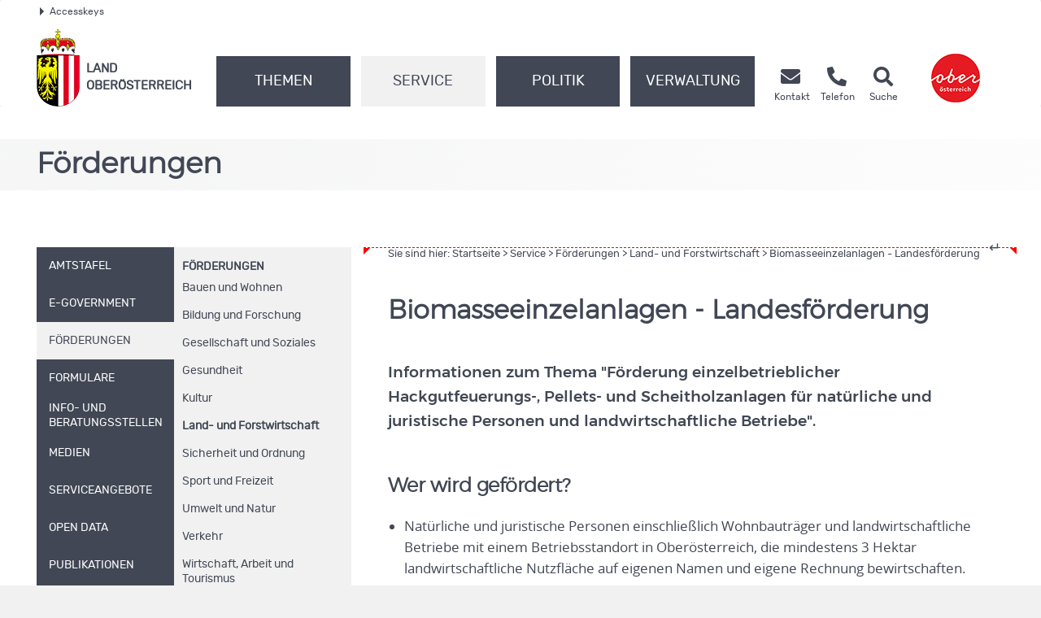

--- FILE ---
content_type: text/html;charset=UTF-8
request_url: https://www.land-oberoesterreich.gv.at/97453.htm
body_size: 20135
content:
<!DOCTYPE HTML>


<html lang="de" class="si-97453">
<head>
 









<meta http-equiv="Content-Type" content="text/html; charset=UTF-8">
<!-- PageParserMarkierungStart TITLE -->
<title>Land Ober&ouml;sterreich - Biomasseeinzelanlagen - Landesf&ouml;rderung</title>
<!-- PageParserMarkierungEnde TITLE -->
<!-- PageParserMarkierungStart HEADER -->
<meta name="description" content="Informationen zum Thema &quot;Förderung einzelbetrieblicher Hackgutfeuerungs-, Pellets- und Scheitholzanlagen für natürliche und juristische Personen und landwirtschaftliche Betriebe&quot;.">
<meta name="keywords" content="">
<meta name="ooeNavLevel" content="12345">
<meta name="pageID" content="55DA971D8FE8409785007428C83B5E26"> 

<meta name="viewport" content="width=device-width, initial-scale=1.0, user-scalable=yes">
<meta name="verify-v1" content="RovEOJs7YADgykbVBDQrDIz56sS2kOw7HwzmUkYrqzk=">
<meta name="msvalidate.01" content="8E5ACCAF436810AE5202B68F196C21D4">
<link rel="canonical" href="https://www.land-oberoesterreich.gv.at/97453.htm">
<link href="/files/ooe2015/cdneu/css/ooeGui2015.css" rel="stylesheet" type="text/css" media="screen, print">
<link href="/files/ooe2015/cdneu/css/flexslider.css" rel="stylesheet" type="text/css" media="screen, print">
<link href="/files/ooe2015/cdneu/css/bootstrap-3.4.1.min.css" rel="stylesheet" type="text/css" media="screen, print">
<link href="/files/ooe2015/cdneu/fonts/fontawesome-free-5.15.1-web/css/all.css" rel="stylesheet">
<link href="/files/ooe2015/cdneu/css/jquery.fancybox.css" rel="stylesheet" type="text/css" media="screen">
<link href="/files/ooe2015/cdneu/css/ooe.css" rel="stylesheet" type="text/css" media="screen, print">
<link href="/files/ooe2015/cdneu/css/ooe-socialmedia.css" rel="stylesheet" type="text/css" media="screen, print">
<link href="/files/ooe2015/cdneu/css/ooe-druck.css" rel="stylesheet" type="text/css" media="print">
<!--<link href="/files/ooe2015/js/jquery-ui-1.11.3/jquery-ui.css" rel="stylesheet" type="text/css" media="screen, print">-->
<link href="/files/ooe2015/cdneu/js/bootstrap-datepicker-1.4.0/css/bootstrap-datepicker3.css" rel="stylesheet" type="text/css" media="screen, print">

<script src="/files/ooe2015/cdneu/js/jquery-3.7.1.min.js"></script>
<!--script type="text/javascript" src="/files/ooe2015/cdneu/js/jquery-migrate-1.2.1.min.js"></script-->
<script src="/files/ooe2015/cdneu/js/bootstrap-3.4.1.min.js"></script>
<script src="/files/ooe2015/cdneu/js/jquery.flexslider.js"></script>
<script src="/files/ooe2015/cdneu/js/jquery.fancybox.js"></script>
<script src="/files/ooe2015/cdneu/js/jquery.mousewheel-3.0.6.pack.js"></script>
<script src="/files/ooe2015/cdneu/js/jquery-listnav.js"></script>
<script src="/files/ooe2015/cdneu/js/ergaenzung.js"></script>
<script src="/files/ooe2015/cdneu/js/form_validator.js"></script>
<!--<script type="text/javascript" src="/files/ooe2015/js/jquery-ui.min.js"></script>-->
<script src="/files/ooe2015/cdneu/js/bootstrap-datepicker-1.4.0/js/bootstrap-datepicker.min.js"></script>
<script src="/files/ooe2015/cdneu/js/bootstrap-datepicker-1.4.0/locales/bootstrap-datepicker.de.min.js"></script>
<script src="/files/ooe2015/cdneu/js/trunk8.js"></script>
<!--[if lt IE 9]>
    <script type="text/javascript" src="/files/ooe2015/cdneu/js/respond.js"></script>
    <script type="text/javascript" src="/files/ooe2015/cdneu/js/html5.js"></script>
<![endif]-->
<script>
$(function() {
    var navLevel=$('meta[name=ooeNavLevel]');
    if (navLevel.length==0) {
        
        return;
    }
    
    var liE3Elements=$('#ooe-unternavigation ul li.ebene3');
    $.each( liE3Elements, function( key, liE3Element) {
        
        var subUL=$(liE3Element).children('ul.ooe-unternavigation_ebene4');
        if (subUL.length==0) {
            
            if ($(liE3Element).hasClass('breit44')) {
                
                $(liE3Element).removeClass('breit44').addClass('breit44oc');
            }
        } else {
        $.each(subUL, function(key, liE4Element) {
            if ($(liE4Element).children('li').length==1) {
                $('li.themaanzeigen').remove();
                $('ul.ooe-unternavigation_ebene4').remove(); 
            }
        });
        }
    });

    if ($('meta[name=ooeNavLevel]').attr("content")=="12") {
        ww = $(window).width();
        if (ww >= 992) {
            $('.ebene3').removeClass('breit44oc');
            if ($('.ebene3').has('ul')) {
                $('.link').removeClass('schmal'); 
                $('.ebene3').removeClass('breit44');
            }
        }
    }

    if ($('.breit44oc').hasClass('active')) {
        $('.ebene3').addClass('hundertprozent') ;
        $('.link').removeClass('schmal') ;
        $('.ooe-hg-ebene2').removeClass('hidden-md hidden-lg');
    }
});

$(function() {
    $('.t8-toggle').trunk8({
        fill: '...', 
        lines: 4, 
        tooltip: false
    });
    $('.t8-toggle-3').trunk8({
        fill: '...',
        lines: 3,
        tooltip: false
    });

    $(window).resize(function (event) {
        $('.t8-resize').trunk8();
    });

    if (location.hash) {
        if (location.hash.indexOf("/") == -1) {
            $('#panel' + location.hash.substring(1) + '.collapse').collapse('show');
        }
        else {
            console.log("In location.hash kommt ein Slash vor. Es könnte sich zb um die Route einer JavaScript-SPA handeln.");
        }
    }
});
</script>

<script>
<!--
/* Adressfenster für Doris */
function winopen(url,size) {
  mapw = window.open(url,"adressuche", "left=0,top=0,toolbar=yes,location=0,directories=no,status=no,menubar=no,scrollbar=no,resizable=1,width=852,height=600");
  mapw.focus();
}
/* allgemeine Funktion zum Öffnen eines Fensters; zB WAP */
function openWin (url, name, options) {
  newwin = window.open (url, name, options);
}
function MM_findObj(n, d) { //v4.01
  var p,i,x;  if(!d) d=document; if((p=n.indexOf("?"))>0&&parent.frames.length) {
    d=parent.frames[n.substring(p+1)].document; n=n.substring(0,p);}
  if(!(x=d[n])&&d.all) x=d.all[n]; for (i=0;!x&&i<d.forms.length;i++) x=d.forms[i][n];
  for(i=0;!x&&d.layers&&i<d.layers.length;i++) x=MM_findObj(n,d.layers[i].document);
  if(!x && d.getElementById) x=d.getElementById(n); return x;
}
//Adobe Imagetauschfunktion
function changeImages() {
  for (var i=0; i<changeImages.arguments.length; i+=2) {
   document[changeImages.arguments[i]].src = changeImages.arguments[i+1];
  }
}

function MM_validateForm() { //v4.0
  var i,p,q,nm,test,num,min,max,errors='',args=MM_validateForm.arguments;
  for (i=0; i<(args.length-2); i+=3) { test=args[i+2]; val=MM_findObj(args[i]);
    if (val) { nm=val.name; if ((val=val.value)!="") {
      if (test.indexOf('isEmail')!=-1) { p=val.indexOf('@');
        if (p<1 || p==(val.length-1)) errors+='- '+nm+' must contain an e-mail address.\n';
      } else if (test!='R') { num = parseFloat(val);
        if (isNaN(val)) errors+='- '+nm+' must contain a number.\n';
        if (test.indexOf('inRange') != -1) { p=test.indexOf(':');
          min=test.substring(8,p); max=test.substring(p+1);
          if (num<min || max<num) errors+='- '+nm+' must contain a number between '+min+' and '+max+'.\n';
    } } } else if (test.charAt(0) == 'R') errors += '- '+nm+' bitte ausfüllen.\n'; }
  } if (errors) alert('Folgende Formularfelder müssen ausgefüllt werden:\n'+errors);
  document.MM_returnValue = (errors == '');
}
//-->
</script>
 

<!-- SDG Beginn -->

<!-- SDG Ende -->


<meta name="geo.region" content="AT-4">
<meta name="geo.placename" content="Linz">
<meta name="geo.position" content="48.303952;14.284838">
<meta name="ICBM" content="48.303952, 14.284838">
<meta property="og:latitude" content="48.303952">
<meta property="og:longitude" content="14.284838">
<meta property="og:street_address" content="Landhausplatz 1">
<meta property="og:locality" content="Linz">
<meta property="og:region" content="Oberoesterreich">
<meta property="og:postal_code" content="4021">
<meta property="og:phone_number" content="+43 732 77 20">
<meta property="og:image" content="https://www.land-oberoesterreich.gv.at/files/ooe2015/cdneu/schema/schema_land_ooe_logo.jpg">
<meta property="og:image:type" content="image/jpeg">
<meta property="og:image:width" content="1200">
<meta property="og:image:height" content="630">
<meta property="og:title" content="Land Oberösterreich - Biomasseeinzelanlagen - Landesf&ouml;rderung">
<meta property="og:site_name" content="Land Oberösterreich">
<meta property="og:type" content="website">
<meta property="og:url" content="https://www.land-oberoesterreich.gv.at">
<meta property="og:description" content="Informationen zum Thema &quot;Förderung einzelbetrieblicher Hackgutfeuerungs-, Pellets- und Scheitholzanlagen für natürliche und juristische Personen und landwirtschaftliche Betriebe&quot;.">
<meta name="og:site_name" content="Land Oberösterreich">
<meta name="og:title" content="Land Oberösterreich - Biomasseeinzelanlagen - Landesf&ouml;rderung">
<meta name="og:type" content="website">
<meta name="og:url" content="https://www.land-oberoesterreich.gv.at">
<meta name="og:description" content="Informationen zum Thema &quot;Förderung einzelbetrieblicher Hackgutfeuerungs-, Pellets- und Scheitholzanlagen für natürliche und juristische Personen und landwirtschaftliche Betriebe&quot;.">
<meta name="og:image" content="https://www.land-oberoesterreich.gv.at/files/ooe2015/cdneu/schema/schema_land_ooe_logo.jpg">
<meta name="og:image:type" content="image/jpg">
<meta name="og:image:width" content="1200">
<meta name="og:image:height" content="630">

<script type="application/ld+json">{ 
    "@context": "http://schema.org/",
    "@type": "Organization",
      "url": "https://www.land-oberoesterreich.gv.at",
    "logo": "https://www.land-oberoesterreich.gv.at/files/ooe2015/cdneu/schema/schema_land_ooe_logo.jpg"
    }   
</script>
<script type="application/ld+json">{ 
    "@context": "http://schema.org/",
     "@type": "Place",
      "address": {
 "@type": "PostalAddress",
"addressLocality": "Linz",
"postalCode": "4021",
"streetAddress": "landhausplatz 1"
}   
}
</script>
<link rel="apple-touch-icon" sizes="57x57" href="/files/ooe2015/cdneu/favicon/apple-icon-57x57.png">
<link rel="apple-touch-icon" sizes="60x60" href="/files/ooe2015/cdneu/favicon/apple-icon-60x60.png">
<link rel="apple-touch-icon" sizes="72x72" href="/files/ooe2015/cdneu/favicon/apple-icon-72x72.png">
<link rel="apple-touch-icon" sizes="76x76" href="/files/ooe2015/cdneu/favicon/apple-icon-76x76.png">
<link rel="apple-touch-icon" sizes="114x114" href="/files/ooe2015/cdneu/favicon/apple-icon-114x114.png">
<link rel="apple-touch-icon" sizes="120x120" href="/files/ooe2015/cdneu/favicon/apple-icon-120x120.png">
<link rel="apple-touch-icon" sizes="144x144" href="/files/ooe2015/cdneu/favicon/apple-icon-144x144.png">
<link rel="apple-touch-icon" sizes="152x152" href="/files/ooe2015/cdneu/favicon/apple-icon-152x152.png">
<link rel="apple-touch-icon" sizes="180x180" href="/files/ooe2015/cdneu/favicon/apple-icon-180x180.png">
<link rel="icon" type="image/png" sizes="192x192"  href="/files/ooe2015/cdneu/favicon/android-icon-192x192.png">
<link rel="icon" type="image/png" sizes="32x32" href="/files/ooe2015/cdneu/favicon/favicon-32x32.png">
<link rel="icon" type="image/png" sizes="96x96" href="/files/ooe2015/cdneu/favicon/favicon-96x96.png">
<link rel="icon" type="image/png" sizes="16x16" href="/files/ooe2015/cdneu/favicon/favicon-16x16.png">
<link rel="manifest" href="/files/ooe2015/cdneu/favicon/manifest.json">
<meta name="msapplication-TileColor" content="#ffffff">
<meta name="msapplication-TileImage" content="/files/ooe2015/cdneu/favicon/ms-icon-144x144.png">
<meta name="theme-color" content="#ffffff">





<!--
<content_zusammenfassung>Informationen zum Thema "Förderung einzelbetrieblicher Hackgutfeuerungs-, Pellets- und Scheitholzanlagen für natürliche und juristische Personen und landwirtschaftliche Betriebe".</content_zusammenfassung>
-->
<!-- PageParserMarkierungEnde HEADER -->






</head>

<body id="land" >

<!-- PageParserMarkierungStart BODY -->
<div id="header_druck" class="d-none d-print-flex justify-content-between align-items-center">
  <p><strong>Amt der <abbr title="oberösterreichisch">Oö.</abbr> Landesregierung</strong><br>4021 Linz • Landhausplatz 1<br>
    Telefon (+43 732) 77 20-0<br>
    <span lang="en">E-Mail</span> <a href="mailto:post@ooe.gv.at">post@ooe.gv.at</a><br>www.land-oberoesterreich.gv.at</p>
    <img src="/files/ooe2015/cdneu/strukturbilder/ooe_wappen_kl.png" alt="Landeswappen Oberöstereich">
</div>
<p id="top_link"><a href="#top" title="zum Seitenanfang springen"><span></span>Nach oben</a></p>
<div id="header" class="navbar navbar-default weiss-hg" role="navigation" aria-label="Hauptnavigation">
  <div class="container-fluid ooe-container position-relative">
    <!--AccessKeys-->
    <div class="row ooe-nowrap">
      <div class="panel-group ooe-panel-accesskeys col-sm-12 hidden-xs" id="accordion">
        <div class="panel panel-default ooe-panel-accesskeys">
          <a data-toggle="collapse" data-parent="#accordion" href="#collapseOne"><span class="ooe-dreieck-klein"></span>Accesskeys</a>
        </div>
      </div>
    </div>
    <div id="collapseOne" class="panel-collapse-accesskeys collapse">
      <div class="panel-body ooe-panel-accesskeys">
        <ul class="accesskey" aria-label="Liste Accesskeys">
          <li><a href="#hauptrubriken" title="Direkt zu den Hauptrubriken springen" accesskey="1">Zu den Hauptrubriken springen - Taste 1</a><span class="ooe-hidden">.</span></li>
          <li><a href="#service" title="Direkt zu den Service-Links springen" accesskey="2">Zu den Service-Links (Kontakt, Telefon und Suche) springen - Taste 2</a><span class="ooe-hidden">.</span></li>
          <li><a href="#ooe-unternavigation" title="Direkt zur Unternavigation springen" accesskey="3">Zur Unternavigation (links neben Inhaltsbereich) springen - Taste 3</a><span class="ooe-hidden">.</span></li>
          <li><a href="#inhaltsbereich" title="Direkt zum Inhalt der Seite springen" accesskey="4">Zum Inhalt springen - Taste 4</a><span class="ooe-hidden">.</span></li>      
          <li><a href="#fusszeile" title="Direkt in die Fusszeile springen" accesskey="5">Zur Fußzeile springen - Taste 5</a><span class="ooe-hidden">.</span></li>
        </ul>
      </div>
    </div><!--AccessKeys Ende-->
    <div class=" d-flex w-100 justify-content-between">
      <div class="d-lg-flex flex-fill text-left align-items-end">  
        <div class="ooe-logo d-flex align-items-end justify-content-between mb-3 mb-lg-0">
          <a href="/default.htm" class="d-flex align-items-center text-left">
            <img src="/files/ooe2015/cdneu/strukturbilder/ooe_wappen_kl.png" class="hidden-md hidden-lg mr-2 mt-3" alt="Landeswappen Oberöstereich">
            <img src="/files/ooe2015/cdneu/strukturbilder/ooe_wappen.png" class="hidden-sm hidden-xs mr-2" alt="Landeswappen Oberöstereich">
            <span class="schriftzug text-grossbuchstaben mt-4">Land <br>Oberösterreich</span>
          </a>
          <div class="navbar-header ooe-navbar-header d-flex align-items-end">
            <button type="button" class="navbar-toggle  ooe-navbar-toggle collapsed float-none mr-3" data-toggle="collapse" data-target=".navbar-collapse"> 
            <span class="fas fa-bars  fs-large fs-xl-xlarge"></span> 
            </button>
            <button type="button" class="navbar-toggle ooe-navbar-toggle Suche collapsed float-none mr-3" data-toggle="collapse" data-target=".navbar-collapse-suche">
            <span class="fas fa-search  fs-large fs-xl-xlarge"></span>
            </button>
            <div class="visible-sm-inline-block visible-xs-inline-block">
              <a href="https://www.upperaustria.at/de" target="_blank" title="Link öffnet neues Fenster">
                <img src="/files/ooe2015/cdneu/strukturbilder/standortLogo_Ooe_kl.png"  class="winzig" alt="Standortlogo Oberösterreich">
              </a> 
            </div>
          </div>
        </div>
        <div class="clear_r visible-sm visible-xs"></div>
        <div class="d-lg-flex flex-fill ooe-nopadding ooe-navbar-rubrik">
          <div class="navbar-collapse-suche collapse hidden-lg hidden-md">
            <form class="form-horizontal  ooe-suche" action="
 
 
 
 
 /suche.htm?Reset=true
 
 
 " method="GET" name="frmSearch">
              <fieldset class="cont_search_daten suchformular my-3"><legend class="sr-only">Schnellsuche</legend>
                <div class="form-group">
                  <div class="col-xs-9">
                    <input type="hidden" name="Suche" value="Suchen">
                    <input type="hidden" name="suchart" value="Amt">
                    <label for="erweitertesucheSearchQueryHeader" class="sr-only">Schnellsuche</label>
                    <input class="form-control ooe-form-control" type="search" name="suche.query" placeholder="Suchbegriff" id="erweitertesucheSearchQueryHeader">
                  </div>
                  <div class="col-xs-3">
                    <button id="Schnellsuche" name="Schnellsuche" type="submit" class="btn btn-default" title="Schnellsuche starten">Finden</button>
                  </div>
                </div>
              </fieldset>
            </form> 
          </div>
          <div class="navbar-collapse collapse ooe-nopadding w-100"><a id="hauptrubriken" class="sr-only-focusable"></a>
            <form class="form-horizontal ooe-suche ooe-suche-xxs d-none" action="
 
 
 
 
 /suche.htm?Reset=true
 
 
 " method="GET" name="frmSearch">
              <fieldset class="cont_search_daten suchformular my-3"><legend class="sr-only">Schnellsuche</legend>
                <div class="form-group">
                  <div class="col-xs-12 mb-3">
                    <input type="hidden" name="Suche" value="Suchen">
                    <input type="hidden" name="suchart" value="Amt">
                    <label for="erweitertesucheSearchQueryHeaderxxs" class="sr-only">Schnellsuche</label>
                    <input class="form-control ooe-form-control" type="search" name="suche.query" placeholder="Suchbegriff" id="erweitertesucheSearchQueryHeaderxxs">
                  </div>
                  <div class="col-xs-12">
                    <button id="Schnellsuchexxs" name="Schnellsuche" type="submit" class="btn btn-default w-100" title="Schnellsuche starten">Suchen</button>
                  </div>
                </div>
              </fieldset>
            </form>
            <ul class="nav navbar-nav ooe-hauptnav-header d-lg-flex">
              
<li><a href="/themen.htm" class="flex-fill">Themen</a><span class="ooe-hidden">.</span>
<button class="btn btn-primary visible-xs visible-sm ooe-dropdown" title="Unternavigationspunkte anzeigen" data-toggle="dropdown">
<span class="glyphicon glyphicon-plus"></span>
<span class="glyphicon glyphicon-minus"></span>
</button>

    <div class="dropdown-menu ooe-dropdown-menu">
        <div class="row">
            <div class="container-fluid ooe-container ">
                <div class="ooe-mouseover">
                    <p class="hidden-xs hidden-sm">Die Themen des Landes Ober&ouml;sterreich</p>
                    <ul>
                        <li><a href="/bauenundwohnen.htm" class="btn ooe-btn">Bauen und Wohnen</a><span class="ooe-hidden">.</span></li><!-- /bauenundwohnen.htm -->
 
 <li><a href="/133.htm" class="btn ooe-btn">Bildung und Forschung</a><span class="ooe-hidden">.</span></li><!-- /133.htm -->
 
 <li><a href="/203110.htm" class="btn ooe-btn">Europa und Internationales</a><span class="ooe-hidden">.</span></li><!-- /203110.htm -->
 
 <li><a href="/141017.htm" class="btn ooe-btn">Geschichte und Geografie</a><span class="ooe-hidden">.</span></li><!-- /141017.htm -->
 
 <li><a href="/139.htm" class="btn ooe-btn">Gesellschaft und Soziales</a><span class="ooe-hidden">.</span></li><!-- /139.htm -->
 
 <li><a href="/141.htm" class="btn ooe-btn">Gesundheit</a><span class="ooe-hidden">.</span></li><!-- /141.htm -->
 
 <li><a href="/kultur.htm" class="btn ooe-btn">Kultur</a><span class="ooe-hidden">.</span></li><!-- /kultur.htm -->
 
 <li><a href="/147.htm" class="btn ooe-btn">Land- und Forstwirtschaft</a><span class="ooe-hidden">.</span></li><!-- /147.htm -->
 
 <li><a href="/89557.htm" class="btn ooe-btn">Sicherheit und Ordnung</a><span class="ooe-hidden">.</span></li><!-- /89557.htm -->
 
 <li><a href="/151.htm" class="btn ooe-btn">Sport und Freizeit</a><span class="ooe-hidden">.</span></li><!-- /151.htm -->
 
 <li><a href="/statistik.htm" class="btn ooe-btn">Statistik</a><span class="ooe-hidden">.</span></li><!-- /statistik.htm -->
 
 <li><a href="/153.htm" class="btn ooe-btn">Umwelt und Natur</a><span class="ooe-hidden">.</span></li><!-- /153.htm -->
 
 <li><a href="/528685.htm" class="btn ooe-btn">Verkehr</a><span class="ooe-hidden">.</span></li><!-- /528685.htm -->
 
 <li><a href="/157.htm" class="btn ooe-btn">Wirtschaft, Arbeit und Tourismus</a><span class="ooe-hidden">.</span></li><!-- /157.htm -->
 
 
                    </ul>
                    <div class="clear"></div>
                </div>
            </div>
        </div>
    </div>

</li>

 
<li class="active"><a href="/buergerservice.htm" class="flex-fill">Service</a><span class="ooe-hidden">.</span>
<button class="btn btn-primary visible-xs visible-sm ooe-dropdown" title="Unternavigationspunkte anzeigen" data-toggle="dropdown">
<span class="glyphicon glyphicon-plus"></span><span class="glyphicon glyphicon-minus"></span>
</button>

    <div class="dropdown-menu ooe-dropdown-menu">
        <div class="row">
            <div class="container-fluid ooe-container ">
                <div class="ooe-mouseover">
                    <p class="hidden-xs hidden-sm"><span lang="en">Online</span>-Service rund um die Uhr</p>
                    <ul>
                        <li><a href="/amtstafel.htm" class="btn ooe-btn">Amtstafel</a><span class="ooe-hidden">.</span></li><!-- /amtstafel.htm -->
 
 <li><a href="/egov.htm" class="btn ooe-btn"><span lang="en">E-Government</span></a><span class="ooe-hidden">.</span></li><!-- /egov.htm -->
 
 <li><a href="/foerderungen.htm" class="btn ooe-btn active">Förderungen</a><span class="ooe-hidden">.</span></li><!-- /foerderungen.htm -->
 <li><a href="/formulare.htm" class="btn ooe-btn">Formulare</a><span class="ooe-hidden">.</span></li><!-- /formulare.htm -->
 
 <li><a href="/12427.htm" class="btn ooe-btn">Info- und Beratungsstellen</a><span class="ooe-hidden">.</span></li><!-- /12427.htm -->
 
 <li><a href="/12090.htm" class="btn ooe-btn">Medien</a><span class="ooe-hidden">.</span></li><!-- /12090.htm -->
 
 <li><a href="/141018.htm" class="btn ooe-btn">Serviceangebote</a><span class="ooe-hidden">.</span></li><!-- /141018.htm -->
 
 <li><a href="/opendata.htm" class="btn ooe-btn">Open Data</a><span class="ooe-hidden">.</span></li><!-- /opendata.htm -->
 
 <li><a href="https://www2.land-oberoesterreich.gv.at/internetpub/InternetPubPublikationenKategorien.jsp?SessionID=SID-24BA32EB-BA2FC27E&amp;xmlid=Seiten%2F97453.htm&amp;dest=ooe" class="btn ooe-btn">Publikationen</a><span class="ooe-hidden">.</span></li><!-- /was_internetpub.htm -->
 
 <li><a href="/veranstaltungen.htm" class="btn ooe-btn">Veranstaltungen</a><span class="ooe-hidden">.</span></li><!-- /veranstaltungen.htm -->
 
 
                    </ul>
                    <div class="clear"></div>
                </div>
            </div>
        </div>
    </div>

</li>

 
<li><a href="/45462.htm" class="flex-fill">Politik</a><span class="ooe-hidden">.</span>
<button class="btn btn-primary visible-xs visible-sm ooe-dropdown" title="Unternavigationspunkte anzeigen" data-toggle="dropdown">
<span class="glyphicon glyphicon-plus"></span>
<span class="glyphicon glyphicon-minus"></span>
</button>

    <div class="dropdown-menu ooe-dropdown-menu">
        <div class="row">
            <div class="container-fluid ooe-container ">
                <div class="ooe-mouseover">
                    <p class="hidden-xs hidden-sm">Ober&ouml;sterreich und seine Politik</p>
                    <ul>
                        <li><a href="/landtag.htm" class="btn ooe-btn">Landtag</a><span class="ooe-hidden">.</span></li><!-- /landtag.htm -->
 
 <li><a href="/12160.htm" class="btn ooe-btn">Landesregierung</a><span class="ooe-hidden">.</span></li><!-- /12160.htm -->
 
 <li><a href="/12161.htm" class="btn ooe-btn">Recht</a><span class="ooe-hidden">.</span></li><!-- /12161.htm -->
 
 <li><a href="/wahlen.htm" class="btn ooe-btn">Wahlen</a><span class="ooe-hidden">.</span></li><!-- /wahlen.htm -->
 
 <li><a href="/12162.htm" class="btn ooe-btn">Budget</a><span class="ooe-hidden">.</span></li><!-- /12162.htm -->
 
 
                    </ul>
                    <div class="clear"></div>
                </div>
            </div>
        </div>
    </div>

</li>

 
<li><a href="/12118.htm" class="flex-fill">Verwaltung</a><span class="ooe-hidden">.</span>
<button class="btn btn-primary visible-xs visible-sm ooe-dropdown" title="Unternavigationspunkte anzeigen" data-toggle="dropdown">
<span class="glyphicon glyphicon-plus"></span>
<span class="glyphicon glyphicon-minus"></span>
</button>

    <div class="dropdown-menu ooe-dropdown-menu">
        <div class="row">
            <div class="container-fluid ooe-container ">
                <div class="ooe-mouseover">
                    <p class="hidden-xs hidden-sm"><abbr title="oberösterreichisch">O&ouml;.</abbr> Landesverwaltung im Dienste der B&uuml;rgerinnen und B&uuml;rger</p>
                    <ul>
                        <li><a href="/12735.htm" class="btn ooe-btn">Amt der <abbr title="oberösterreichisch">Oö.</abbr> Landesregierung</a><span class="ooe-hidden">.</span></li><!-- /12735.htm -->
 
 <li><a href="/12737.htm" class="btn ooe-btn">Bezirkshauptmannschaften</a><span class="ooe-hidden">.</span></li><!-- /12737.htm -->
 
 <li><a href="/38526.htm" class="btn ooe-btn">Gemeinden</a><span class="ooe-hidden">.</span></li><!-- /38526.htm -->
 
 <li><a href="/141020.htm" class="btn ooe-btn">Sonstige Einrichtungen</a><span class="ooe-hidden">.</span></li><!-- /141020.htm -->
 
 <li><a href="/141021.htm" class="btn ooe-btn">Landesdienst</a><span class="ooe-hidden">.</span></li><!-- /141021.htm -->
 
 
                    </ul>
                    <div class="clear"></div>
                </div>
            </div>
        </div>
    </div>

</li>

 
<li class="visible-xs visible-sm"><a href="/12086.htm">Kontakt</a><span class="ooe-hidden">.</span>
<button class="btn btn-primary visible-xs visible-sm ooe-dropdown" title="Unternavigationspunkte anzeigen" data-toggle="dropdown">
<span class="glyphicon glyphicon-plus"></span>
<span class="glyphicon glyphicon-minus"></span>
</button>
    <div class="dropdown-menu ooe-dropdown-menu">
        <div class="row">
            <div class="container-fluid ooe-container">
                <div class="ooe-mouseover">
                    <ul>
                        <li><a href="/520918.htm" class="btn ooe-btn">Kontaktmöglichkeiten</a><span class="ooe-hidden">.</span></li><!-- /520918.htm -->
 
 <li><a href="/190686.htm" class="btn ooe-btn"><span lang="en">E-Mail</span>-Verschlüsselung</a><span class="ooe-hidden">.</span></li><!-- /190686.htm -->
 
 <li><a href="/amtssignatur.htm" class="btn ooe-btn">Amtssignatur </a><span class="ooe-hidden">.</span></li><!-- /amtssignatur.htm -->
 
 <li><a href="/externemeldestelle.htm" class="btn ooe-btn">Meldung nach <abbr title="oberösterreichisch">Oö.</abbr> HSchG</a><span class="ooe-hidden">.</span></li><!-- /externemeldestelle.htm -->
 
 <li><a href="/termin.htm" class="btn ooe-btn"><span lang="en">Online</span>-Terminvereinbarung</a><span class="ooe-hidden">.</span></li><!-- /termin.htm -->
 
 <li><a href="https://www2.land-oberoesterreich.gv.at/internettel/Start.jsp?SessionID=SID-24BA32EB-BA2FC27E" class="btn ooe-btn">Telefonbuch</a><span class="ooe-hidden">.</span></li><!-- /was_internettel.htm -->
 
 <li><a href="/240736.htm" class="btn ooe-btn">Barrierefreiheit</a><span class="ooe-hidden">.</span></li><!-- /240736.htm -->
 
 <li><a href="/nutzungsbedingungen.htm" class="btn ooe-btn">Nutzungsbedingungen</a><span class="ooe-hidden">.</span></li><!-- /nutzungsbedingungen.htm -->
 
 <li><a href="/13001.htm" class="btn ooe-btn">Impressum</a><span class="ooe-hidden">.</span></li><!-- /13001.htm -->
 
 <li><a href="/datenschutz.htm" class="btn ooe-btn">Datenschutz</a><span class="ooe-hidden">.</span></li><!-- /datenschutz.htm -->
 
 
                    </ul>
                    <div class="clear"></div>
                </div>
            </div>
        </div>
    </div>
</li>         
    
 
 
 
 
            </ul>
          </div>
        </div>
        <div class="service d-none d-lg-flex ooe-nopadding"><a id="service"></a>  
          <ul class="nav navbar-nav ooe-metanav-header d-flex w-100">
            <li class="Kontakt"><a href="/12086.htm"><span class="fas fa-envelope fs-large fs-xl-xlarge"></span>
        <span class="hidden-md hidden-sm">
            <br>Kontakt</span></a><span class="ooe-hidden">.</span></li><!-- /12086.htm --><li class="Telefonbuch"><a href="https://www2.land-oberoesterreich.gv.at/internettel/Start.jsp?SessionID=SID-24BA32EB-BA2FC27E"><span class="fas fa-phone-alt fs-large fs-xl-xlarge"></span>
        <span class="hidden-md hidden-sm">
            <br>Telefon</span></a><span class="ooe-hidden">.</span></li><!-- /was_internettel.htm --><li class="Suche"><a href="/suche.htm?Reset=true"><span class="fas fa-search fs-large fs-xl-xlarge"></span>
        <span class="hidden-md hidden-sm">
            <br>Suche</span></a><span class="ooe-hidden">.</span></li><!-- /suche.htm -->
          </ul>
        </div>
      </div>
      <div class="d-none d-lg-flex">
        <a href="https://www.upperaustria.at/de" target="_blank" title="Link öffnet neues Fenster">
        <img src="/files/ooe2015/cdneu/strukturbilder/standortLogo_Ooe.png" alt="Standortlogo Oberösterreich">
        </a> 
      </div>
    </div>
  </div>
</div><!-- id=header ENDE -->
<!--Inhaltsbereich-->
<div id="content" class="folgeseite">
  <div class="container-fluid p-0 hidden-print" id="ausnahmezustand">
    <div class="col-12 ausnahmezustand-hg">
      <a href="https://corona.ooe.gv.at" target="_blank" title="Website wird in einem neuen Fenster geöffnet">
        Coronavirus: Aktuelle Informationen
        <span class="fas fa-viruses fs-large fs-xl-xlarge"></span>
      </a>
    </div>
  </div>
  <div class="container-fluid p-0">
  
    
    <div class="schaufenster Service hidden-sm hidden-xs">
        <div class="slides ooe-container m-auto">
            <div class="schaufenster-icon">
                <div class="col-sm-12">
                    <p class="ueberschrift">Förderungen</p>
                    
                </div>
            </div>
        </div>
    </div>

    
  
   </div>
  <div class="container-fluid ooe-container">
    <div class="row content">
      <div class="col-sm-4 ooe-hg-ebene3 hidden-xs hidden-sm"></div>
      <div class="col-sm-4 ooe-hg-ebene2 hidden-xs hidden-sm hidden-md hidden-lg"></div> 
      <div class="col-sm-4 ooe-hg-ebene2-schmal active hidden-xs hidden-sm"></div> 
      <div id="ooe-unternavigation" class="col-md-4 col-sm-12 col-xs-12 pl-lg-0" role="navigation" aria-label="Unternavigation">
        <ul class="ooe-unternavigation">       
          
    <li class="ebene3 breit44">
    <button type="button" class="navbar-toggle ooe-navbar-toggle unav-toggle collapsed visible-sm visible-xs" data-toggle="collapse" data-target=".ooe-unternavigation_ebene4">
        <span class="sr-only">Navigationsmenü öffnen und schließen</span>
        <span class="glyphicon glyphicon-plus"></span>
        <span class="glyphicon glyphicon-minus"></span>
    </button>
    <a href="/amtstafel.htm" class="link schmal"><span class="vertikale-ausrichtung">
        <span class="navpunkt">Amtstafel</span>
    </span></a><span class="ooe-hidden">.</span><span class="wirklich-unsichtbar">/amtstafel.htm</span></li>

 
    <li class="ebene3 breit44">
    <button type="button" class="navbar-toggle ooe-navbar-toggle unav-toggle collapsed visible-sm visible-xs" data-toggle="collapse" data-target=".ooe-unternavigation_ebene4">
        <span class="sr-only">Navigationsmenü öffnen und schließen</span>
        <span class="glyphicon glyphicon-plus"></span>
        <span class="glyphicon glyphicon-minus"></span>
    </button>
    <a href="/egov.htm" class="link schmal"><span class="vertikale-ausrichtung">
        <span class="navpunkt">E-Government</span>
    </span></a><span class="ooe-hidden">.</span><span class="wirklich-unsichtbar">/egov.htm</span></li>

 
            <li class="ebene3 active
             breit44
                ">
                <button type="button" class="navbar-toggle ooe-navbar-toggle unav-toggle collapsed visible-sm visible-xs" data-toggle="collapse" data-target=".ooe-unternavigation_ebene4">
                    <span class="sr-only">Navigationsmenü öffnen und schließen</span>
                    <span class="glyphicon glyphicon-plus"></span>
                    <span class="glyphicon glyphicon-minus"></span>
                </button>
                <a href="/foerderungen.htm" class="link schmal">
                    <span class="vertikale-ausrichtung">
                        <span class="navpunkt">
           Förderungen
            </span></span></a><span class="ooe-hidden">.</span><span class="wirklich-unsichtbar">/foerderungen.htm</span>
          
                            <ul class="ooe-unternavigation_ebene4 active collapse">
                                <li class="themazeigen">
                                    <a href="/foerderungen.htm">
                        Förderungen
                                    </a><span class="ooe-hidden">.</span></li>
                                    
    <li><a href="/12819.htm" class="ebene4">
        Bauen und Wohnen
        
        </a><span class="ooe-hidden">.</span></li><span class="wirklich-unsichtbar">/12819.htm</span>
 
    <li><a href="/13646.htm" class="ebene4">
        Bildung und Forschung
        
        </a><span class="ooe-hidden">.</span></li><span class="wirklich-unsichtbar">/13646.htm</span>
 
    <li><a href="/12827.htm" class="ebene4">
        Gesellschaft und Soziales
        
        </a><span class="ooe-hidden">.</span></li><span class="wirklich-unsichtbar">/12827.htm</span>
 
    <li><a href="/178754.htm" class="ebene4">
        Gesundheit
        
        </a><span class="ooe-hidden">.</span></li><span class="wirklich-unsichtbar">/178754.htm</span>
 
    <li><a href="/12835.htm" class="ebene4">
        Kultur
        
        </a><span class="ooe-hidden">.</span></li><span class="wirklich-unsichtbar">/12835.htm</span>
 <li><a href="/foerderung_LFW.htm" class="ebene4 active">Land- und Forstwirtschaft</a><span class="ooe-hidden">.</span></li><span class="wirklich-unsichtbar">/foerderung_LFW.htm</span>
 
    <li><a href="/89561.htm" class="ebene4">
        Sicherheit und Ordnung
        
        </a><span class="ooe-hidden">.</span></li><span class="wirklich-unsichtbar">/89561.htm</span>
 
    <li><a href="/12842.htm" class="ebene4">
        Sport und Freizeit
        
        </a><span class="ooe-hidden">.</span></li><span class="wirklich-unsichtbar">/12842.htm</span>
 
    <li><a href="/12846.htm" class="ebene4">
        Umwelt und Natur
        
        </a><span class="ooe-hidden">.</span></li><span class="wirklich-unsichtbar">/12846.htm</span>
 
    <li><a href="/12849.htm" class="ebene4">
        Verkehr
        
        </a><span class="ooe-hidden">.</span></li><span class="wirklich-unsichtbar">/12849.htm</span>
 
    <li><a href="/12854.htm" class="ebene4">
        Wirtschaft, Arbeit und Tourismus
        
        </a><span class="ooe-hidden">.</span></li><span class="wirklich-unsichtbar">/12854.htm</span>
 
 
 
 
                        
                            </ul>
                        </li>

    <li class="ebene3 breit44">
    <button type="button" class="navbar-toggle ooe-navbar-toggle unav-toggle collapsed visible-sm visible-xs" data-toggle="collapse" data-target=".ooe-unternavigation_ebene4">
        <span class="sr-only">Navigationsmenü öffnen und schließen</span>
        <span class="glyphicon glyphicon-plus"></span>
        <span class="glyphicon glyphicon-minus"></span>
    </button>
    <a href="/formulare.htm" class="link schmal"><span class="vertikale-ausrichtung">
        <span class="navpunkt">Formulare</span>
    </span></a><span class="ooe-hidden">.</span><span class="wirklich-unsichtbar">/formulare.htm</span></li>

 
    <li class="ebene3 breit44">
    <button type="button" class="navbar-toggle ooe-navbar-toggle unav-toggle collapsed visible-sm visible-xs" data-toggle="collapse" data-target=".ooe-unternavigation_ebene4">
        <span class="sr-only">Navigationsmenü öffnen und schließen</span>
        <span class="glyphicon glyphicon-plus"></span>
        <span class="glyphicon glyphicon-minus"></span>
    </button>
    <a href="/12427.htm" class="link schmal"><span class="vertikale-ausrichtung">
            <span class="navpunkt">Info- und Beratungsstellen</span>
        </span></a><span class="ooe-hidden">.</span><span class="wirklich-unsichtbar">/12427.htm</span></li>

 
    <li class="ebene3 breit44">
    <button type="button" class="navbar-toggle ooe-navbar-toggle unav-toggle collapsed visible-sm visible-xs" data-toggle="collapse" data-target=".ooe-unternavigation_ebene4">
        <span class="sr-only">Navigationsmenü öffnen und schließen</span>
        <span class="glyphicon glyphicon-plus"></span>
        <span class="glyphicon glyphicon-minus"></span>
    </button>
    <a href="/12090.htm" class="link schmal"><span class="vertikale-ausrichtung">
        <span class="navpunkt">Medien</span>
    </span></a><span class="ooe-hidden">.</span><span class="wirklich-unsichtbar">/12090.htm</span></li>

 
    <li class="ebene3 breit44">
    <button type="button" class="navbar-toggle ooe-navbar-toggle unav-toggle collapsed visible-sm visible-xs" data-toggle="collapse" data-target=".ooe-unternavigation_ebene4">
        <span class="sr-only">Navigationsmenü öffnen und schließen</span>
        <span class="glyphicon glyphicon-plus"></span>
        <span class="glyphicon glyphicon-minus"></span>
    </button>
    <a href="/141018.htm" class="link schmal"><span class="vertikale-ausrichtung">
        <span class="navpunkt">Serviceangebote</span>
    </span></a><span class="ooe-hidden">.</span><span class="wirklich-unsichtbar">/141018.htm</span></li>

 
    <li class="ebene3 breit44">
    <button type="button" class="navbar-toggle ooe-navbar-toggle unav-toggle collapsed visible-sm visible-xs" data-toggle="collapse" data-target=".ooe-unternavigation_ebene4">
        <span class="sr-only">Navigationsmenü öffnen und schließen</span>
        <span class="glyphicon glyphicon-plus"></span>
        <span class="glyphicon glyphicon-minus"></span>
    </button>
    <a href="/opendata.htm" class="link schmal"><span class="vertikale-ausrichtung">
        <span class="navpunkt">Open Data</span>
    </span></a><span class="ooe-hidden">.</span><span class="wirklich-unsichtbar">/opendata.htm</span></li>

 
    <li class="ebene3 breit44oc">
    <button type="button" class="navbar-toggle ooe-navbar-toggle unav-toggle collapsed visible-sm visible-xs" data-toggle="collapse" data-target=".ooe-unternavigation_ebene4">
        <span class="sr-only">Navigationsmenü öffnen und schließen</span>
        <span class="glyphicon glyphicon-plus"></span>
        <span class="glyphicon glyphicon-minus"></span>
    </button>
    <a href="https://www2.land-oberoesterreich.gv.at/internetpub/InternetPubPublikationenKategorien.jsp?SessionID=SID-24BA32EB-BA2FC27E&amp;xmlid=Seiten%2F97453.htm&amp;dest=ooe" class="link schmal"><span class="vertikale-ausrichtung">
        <span class="navpunkt">Publikationen</span>
    </span></a><span class="ooe-hidden">.</span><span class="wirklich-unsichtbar">/was_internetpub.htm</span></li>

 
    <li class="ebene3 breit44">
    <button type="button" class="navbar-toggle ooe-navbar-toggle unav-toggle collapsed visible-sm visible-xs" data-toggle="collapse" data-target=".ooe-unternavigation_ebene4">
        <span class="sr-only">Navigationsmenü öffnen und schließen</span>
        <span class="glyphicon glyphicon-plus"></span>
        <span class="glyphicon glyphicon-minus"></span>
    </button>
    <a href="/veranstaltungen.htm" class="link schmal"><span class="vertikale-ausrichtung">
        <span class="navpunkt">Veranstaltungen</span>
    </span></a><span class="ooe-hidden">.</span><span class="wirklich-unsichtbar">/veranstaltungen.htm</span></li>

 
        </ul>
        <div class="clear"></div>
      </div>
      <div id="inhalt" class="col-md-8 col-sm-12" role="main">
        
        <div id="pfadangabe" class="hidden-sm hidden-xs">Sie sind hier: <ul class="list-unstyled p-0"><li><a href="/default.htm" class="grau">Startseite</a><span class="ooe-hidden">.</span></li><li>&nbsp;&gt; <a href="/buergerservice.htm" class="grau">Service</a><span class="ooe-hidden">.</span><!-- /buergerservice.htm --><li>&nbsp;&gt; <a href="/foerderungen.htm" class="grau">Förderungen</a><span class="ooe-hidden">.</span><!-- /foerderungen.htm --><li>&nbsp;&gt; <a href="/foerderung_LFW.htm" class="grau">Land- und Forstwirtschaft</a><span class="ooe-hidden">.</span><!-- /foerderung_LFW.htm --><li>&nbsp;&gt; <a href="/97453.htm" class="grau">Biomasseeinzelanlagen - Landesförderung</a><span class="ooe-hidden">.</span><!-- /97453.htm --></li></li></li></li></ul><!--EndBreadcrumb--></div>
        
        
        
        
<!-- PageParserMarkierungEnde BODY -->
<!-- Inhalt (Start)--><a id="inhaltsbereich" class="sr-only-focusable"></a>
<!-- PageParserMarkierungStart UEBERSCHRIFT -->
        
        
        
        
                
                
                
                
                
                
        
        
        
        
        <h1>
        
          Biomasseeinzelanlagen - Landesf&ouml;rderung
        
        </h1>
        
        <p class="einleitung sichtbar">Informationen zum Thema "Förderung einzelbetrieblicher Hackgutfeuerungs-, Pellets- und Scheitholzanlagen für natürliche und juristische Personen und landwirtschaftliche Betriebe".</p>
        
<!-- PageParserMarkierungEnde UEBERSCHRIFT -->
        
<!-- PageParserMarkierungStart INHALT -->
        <div class="text">
          
          
          <!-- Seitenraster -->
          
          












<a id="169104" class="sr-only-focusable clear"></a>







 <h2 id="Wer169104">Wer wird gefördert?</h2>
<div class="texteditor"><ul>
	<li>Nat&uuml;rliche und juristische Personen einschlie&szlig;lich Wohnbautr&auml;ger und landwirtschaftliche Betriebe mit einem Betriebsstandort in Ober&ouml;sterreich, die mindestens 3 Hektar landwirtschaftliche Nutzfl&auml;che auf eigenen Namen und eigene Rechnung bewirtschaften.</li>
	<li>Gebietsk&ouml;rperschaften sind ausgenommen.</li>
</ul></div>
<h2 id="Was169104">Was wird gefördert?</h2>
<div class="texteditor"><ul>
	<li>Einbau von Hackgut-, Pellets- und Scheitholzfeuerungsanlagen</li>
	<li>Einbau von stromerzeugenden Biomasseheizanlagen</li>
</ul>

<h3>F&ouml;rderziel</h3>

<p>Schaffung von Einrichtungen und Anlagen zur verst&auml;rkten Nutzung erneuerbarer Energietr&auml;ger sowie die Umstellung von fossilen auf biogene Brennstoffe und die Erneuerung von zumindest 10 Jahre alten Heizkesseln oder W&auml;rmeerzeugern, insbesondere auch zur Steigerung der Energieeffizienz und Forcierung innovativer Technologien.</p></div>
<h2 id="Wie169104">Wie wird gefördert?</h2>
<div class="texteditor"><p>Gew&auml;hrt werden nicht r&uuml;ckzahlbare Zusch&uuml;sse. Die F&ouml;rderintensit&auml;t ist bei den Ma&szlig;nahmen 1, 2 und 4 mit maximal 50 % der f&ouml;rderbaren und anerkennungsf&auml;higen Nettokosten begrenzt:</p>

<ol>
	<li>Bei einer vollst&auml;ndigen Umstellung von fossilen Energietr&auml;gern <abbr title="beziehungsweise">bzw.</abbr> Energieerzeugern (&Ouml;l, Gas, Kohle und Allesbrenner) auf &Ouml;koenergie wird f&uuml;r Pellets- und Hackgutheizanlagen ein Zuschuss von bis zu 2.900 Euro, f&uuml;r Scheitholzheizanlagen bis zu 1.700 Euro und<br />
	f&uuml;r landwirtschaftliche Hackgutheizanlagen bis zu 3.200 Euro pro landwirtschaftlichem Betrieb gew&auml;hrt.</li>
	<li>Bei der Erneuerung einer Pellets- und Hackgutheizanlagen wird ein Zuschuss von bis zu 1.400 Euro, f&uuml;r Scheitholzheizanlagen von bis zu 1.200 Euro und f&uuml;r landwirtschaftliche Hackgutheizanlagen von bis zu 2.700 Euro pro landwirtschaftlichem Betrieb gew&auml;hrt.</li>
	<li>Bei gemeinschaftlichen Biomasseheizanlagen und zentralen Heizanlagen f&uuml;r Mietkauf-Reihenh&auml;user betr&auml;gt die F&ouml;rderintensit&auml;t 25 % und die Zuschussobergrenze wird entsprechend der Anzahl der am Projekt beteiligten Wohnobjekte <abbr title="beziehungsweise">bzw.</abbr> F&ouml;rderungsweber anteilig angehoben.</li>
	<li>F&uuml;r stromerzeugende Biomasse-Heizanlagen wird zus&auml;tzlich zu den in Punkt a und 4 angef&uuml;hrten F&ouml;rderbetr&auml;gen ein Zuschlag/Bonusbetrag von 5.000 Euro gew&auml;hrt.</li>
</ol></div>
<h2 id="Voraussetzung169104">Welche Voraussetzungen müssen erfüllt sein?</h2>
<div class="texteditor"><p><span contenteditable="false" style="border-top:1px dashed #ff0000; display:block; height:0px; left:0px; line-height:0px; margin:0px; padding:0px; position:absolute; right:0px; top:0px; user-select:none; z-index:9999"><span style="border-color:transparent #ff0000 transparent transparent; border-style:solid; border-width:0px 8px 8px 0px; display:block; height:0px; line-height:0px; margin:0px; padding:0px; position:absolute; right:0px; top:0px; width:0px; z-index:9999">&nbsp;</span><span style="border-color:transparent transparent transparent #ff0000; border-style:solid; border-width:0px 0px 8px 8px; display:block; height:0px; left:0px; line-height:0px; margin:0px; padding:0px; position:absolute; top:0px; width:0px; z-index:9999">&nbsp;</span><span contenteditable="false" style="background-attachment:initial; background-clip:initial; background-image:url(&quot;https://cms-red.ooe.gv.at/cms/ckeditor/ckeditor/plugins/magicline/images/icon.png?t=MBJ8&quot;); background-origin:initial; background-position:center center; background-repeat:no-repeat; background-size:initial; border-radius:0px 0px 2px 2px; cursor:pointer; display:block; height:17px; line-height:0px; margin:0px; padding:0px; position:absolute; right:17px; top:-1px; width:17px; z-index:9999" title="Absatz hier einf&uuml;gen">↵</span></span></p>

<ul>
	<li>F&uuml;r Hackgutfeuerungsanlagen bis 120 <abbr title="Kilowatt">kW</abbr> Leistung sowie f&uuml;r Pellets- und Scheitholzanlagen mit einem ausschlie&szlig;lich wassergetragenen Zentralheizungssystem muss eine Typenpr&uuml;fung hinsichtlich Leistung, Wirkungsgrad und Emission von einer staatlich autorisierten Pr&uuml;fstelle vorliegen.</li>
	<li>Automatisch und h&auml;ndisch beschickte Biomasseheizanlagen m&uuml;ssen bei Nennlast die Emissionsgrenzwerte gem&auml;&szlig; Umweltzeichenrichtlinie (UZ 37) erf&uuml;llen. Bei automatisch beschickten Feuerungsanlagen muss ein Mindestkesselwirkungsgrad von 90 % gem&auml;&szlig; Umweltzeichenrichtlinie (UZ 37) erreicht werden.</li>
</ul>

<table class="Table" style="border:undefined; width:100.0%">
	<thead>
		<tr>
			<th scope="row" style="padding: 0cm;">
			<p align="center" style="margin-bottom:8pt; margin-left:0cm; margin-right:0cm; margin-top:0cm; text-align:center"><span style="line-height:normal">&nbsp;</span></p>
			</th>
			<th scope="col" style="padding: 0cm;">
			<p align="center" style="margin-bottom:8pt; margin-left:0cm; margin-right:0cm; margin-top:0cm; text-align:center"><span style="line-height:normal"><abbr title="Kohlenmonoxid">CO</abbr><br />
			(Kohlenmonoxid)<br />
			mg/MJ</span></p>
			</th>
			<th scope="col" style="padding: 0cm;">
			<p align="center" style="margin-bottom:8pt; margin-left:0cm; margin-right:0cm; margin-top:0cm; text-align:center"><span style="line-height:normal">Org. C<br />
			mg/MJ</span></p>
			</th>
			<th scope="col" style="padding: 0cm;">
			<p align="center" style="margin-bottom:8pt; margin-left:0cm; margin-right:0cm; margin-top:0cm; text-align:center"><span style="line-height:normal"><abbr title="Stickoxide">NOx</abbr><br />
			(Stickoxide)<br />
			mg/MJ</span></p>
			</th>
			<th scope="col" style="padding: 0cm;">
			<p align="center" style="margin-bottom:8pt; margin-left:0cm; margin-right:0cm; margin-top:0cm; text-align:center"><span style="line-height:normal">Staub<br />
			mg/MJ</span></p>
			</th>
		</tr>
	</thead>
	<tbody>
		<tr>
			<th scope="row" style="padding: 0cm;">
			<p style="margin-bottom:8pt; margin-left:0; margin-right:0; margin-top:0"><span style="line-height:normal">Pelletsheizung</span></p>
			</th>
			<td style="padding:0cm 0cm 0cm 0cm">
			<p align="center" style="margin-bottom:8pt; margin-left:0cm; margin-right:0cm; margin-top:0cm; text-align:center"><span style="line-height:normal">45</span></p>
			</td>
			<td style="padding:0cm 0cm 0cm 0cm">
			<p align="center" style="margin-bottom:8pt; margin-left:0cm; margin-right:0cm; margin-top:0cm; text-align:center"><span style="line-height:normal">3</span></p>
			</td>
			<td style="padding:0cm 0cm 0cm 0cm">
			<p align="center" style="margin-bottom:8pt; margin-left:0cm; margin-right:0cm; margin-top:0cm; text-align:center"><span style="line-height:normal">100</span></p>
			</td>
			<td style="padding:0cm 0cm 0cm 0cm">
			<p align="center" style="margin-bottom:8pt; margin-left:0cm; margin-right:0cm; margin-top:0cm; text-align:center"><span style="line-height:normal">15</span></p>
			</td>
		</tr>
		<tr>
			<th scope="row" style="padding: 0cm;">
			<p style="margin-bottom:8pt; margin-left:0; margin-right:0; margin-top:0"><span style="line-height:normal">Hackgutheizung</span></p>
			</th>
			<td style="padding:0cm 0cm 0cm 0cm">
			<p align="center" style="margin-bottom:8pt; margin-left:0cm; margin-right:0cm; margin-top:0cm; text-align:center"><span style="line-height:normal">120</span></p>
			</td>
			<td style="padding:0cm 0cm 0cm 0cm">
			<p align="center" style="margin-bottom:8pt; margin-left:0cm; margin-right:0cm; margin-top:0cm; text-align:center"><span style="line-height:normal">4</span></p>
			</td>
			<td style="padding:0cm 0cm 0cm 0cm">
			<p align="center" style="margin-bottom:8pt; margin-left:0cm; margin-right:0cm; margin-top:0cm; text-align:center"><span style="line-height:normal">100</span></p>
			</td>
			<td style="padding:0cm 0cm 0cm 0cm">
			<p align="center" style="margin-bottom:8pt; margin-left:0cm; margin-right:0cm; margin-top:0cm; text-align:center"><span style="line-height:normal">25</span></p>
			</td>
		</tr>
		<tr>
			<th scope="row" style="padding: 0cm;">
			<p style="margin-bottom:8pt; margin-left:0; margin-right:0; margin-top:0"><span style="line-height:normal">Scheitholzheizung</span></p>
			</th>
			<td style="padding:0cm 0cm 0cm 0cm">
			<p align="center" style="margin-bottom:8pt; margin-left:0cm; margin-right:0cm; margin-top:0cm; text-align:center"><span style="line-height:normal">180</span></p>
			</td>
			<td style="padding:0cm 0cm 0cm 0cm">
			<p align="center" style="margin-bottom:8pt; margin-left:0cm; margin-right:0cm; margin-top:0cm; text-align:center"><span style="line-height:normal">15</span></p>
			</td>
			<td style="padding:0cm 0cm 0cm 0cm">
			<p align="center" style="margin-bottom:8pt; margin-left:0cm; margin-right:0cm; margin-top:0cm; text-align:center"><span style="line-height:normal">100</span></p>
			</td>
			<td style="padding:0cm 0cm 0cm 0cm">
			<p align="center" style="margin-bottom:8pt; margin-left:0cm; margin-right:0cm; margin-top:0cm; text-align:center"><span style="line-height:normal">20</span></p>
			</td>
		</tr>
	</tbody>
</table>

<ul>
	<li>Grundvoraussetzung f&uuml;r eine F&ouml;rderung ist der Einsatz von energieeffizienten Umw&auml;lzpumpen (Energie-Effizienz-Index [EEI] kleiner/gleich 0,23).</li>
	<li>Scheitholzanlagen sind nur f&ouml;rderbar, wenn es sich um Spezialholzkessel handelt. Universalkessel werden nicht in die F&ouml;rderung einbezogen.</li>
	<li>Die einschl&auml;gigen baubeh&ouml;rdlichen Bestimmungen und die Bestimmungen des <abbr title="oberösterreichisch">O&ouml;.</abbr> Luftreinhalte- und Energietechnikgesetzes sind einzuhalten. F&ouml;rderbar sind generell nur jene Heizsysteme, die ausschlie&szlig;lich auf Biomassebasis betrieben werden. Werden fossile Energietr&auml;ger f&uuml;r Zusatzheizungen eingesetzt, ist keine F&ouml;rderung m&ouml;glich.</li>
	<li>In Wohnr&auml;umen befindliche Pellets- <abbr title="beziehungsweise">bzw.</abbr> Einzel&ouml;fen werden in die Landesf&ouml;rderung einbezogen, wenn Biomasse die einzige Heizquelle darstellt und f&ouml;rderbare Kosten in der H&ouml;he von <abbr title="mindestens">mind.</abbr> 4.400 Euro netto nachgewiesen werden.</li>
	<li>Gebrauchte Anlagen sowie bauliche Ma&szlig;nahmen (Heizhaus, Kamin …) sind nicht f&ouml;rderbar!</li>
	<li>Bei gemeinschaftlichen Biomasseheizanlagen und zentralen Heizanlagen bei Mietkauf Reihenh&auml;usern betr&auml;gt die F&ouml;rderintensit&auml;t 25 % und die Beihilfenobergrenze kann je nach Anzahl der am Projekt beteiligten Wohnobjekte <abbr title="beziehungsweise">bzw.</abbr> F&ouml;rderungswerbern angehoben werden.</li>
	<li>Projektbezogene Nachweise/Rechnungen, die nach erfolgter Beihilfenauszahlung eingereicht werden, k&ouml;nnen nicht mehr ber&uuml;cksichtigt werden.</li>
	<li>Wenn eine technisch und wirtschaftlich sinnvolle Anschlussm&ouml;glichkeit an ein bestehendes Nah- oder Fernw&auml;rmenetz aus erneuerbaren Energietr&auml;gern besteht, wird keine F&ouml;rderung f&uuml;r eine Biomasseheizanlage gew&auml;hrt.</li>
	<li>In Neubauten werden keine Biomasseheizanlagen gef&ouml;rdert.&nbsp;</li>
</ul></div>
<h2 id="Abwicklung169104">Abwicklung / Antragstellung</h2>
<div class="texteditor"><ul>
	<li>Zum Onlineantrag gelangen Sie &uuml;ber den untenstehenden Button. Bei Bedarf kann ein <abbr title="Portable Document Format">PDF</abbr>-Formular <abbr title="beziehungsweise">bzw.</abbr> ein F&ouml;rderantrag in Papierform bei der Abteilung Land- und Forstwirtschaft angefordert werden (siehe Kontaktraster am Ende der Seite).</li>
	<li>
	<p>Das F&ouml;rderungsansuchen ist unter Verwendung des daf&uuml;r aufgelegten Antragsformulars <abbr title="beziehungsweise">bzw.</abbr> mittels digitaler Antragstellung und Vorlage s&auml;mtlicher geforderter Nachweise und Projektunterlagen bei der F&ouml;rderstelle einzureichen. Die Antragstellung (Datum des Eingangs bei der F&ouml;rderstelle) muss innerhalb von 18 Monaten nach der Rechnungslegung (Datum der Hauptrechnung) erfolgen, l&auml;ngstens jedoch bis 31. Dezember 2026.</p>
	</li>
	<li>Das Land Ober&ouml;sterreich ersucht um Verst&auml;ndnis daf&uuml;r, dass es sich das Recht vorbeh&auml;lt, nach Ma&szlig;gabe der Verf&uuml;gbarkeit der F&ouml;rdermittel auch &Auml;nderungen und Adaptierungen bei den F&ouml;rderbestimmungen vorzunehmen.</li>
</ul></div>
<h3>Formular</h3>

<ul class="liste-extra">


<li class="formular O" id="formular246710">

<div class="d-flex justify-content-between flex-lg-row flex-column" id="flex246710">

        
 
        
        <script>
        var formulardaten246710={"Aktiv":"true","inListe":"true","UrlInfo":"https://www.land-oberoesterreich.gv.at/97453.htm","Version":"1.0","Beschreibung":"Gewährung eines Investitionszuschusses für Privatpersonen und Landwirte","Titel":"Förderung für Hackgut-, Pellets- und Scheitholzfeuerungsanlagen","Kennung":"LWLD-LFW/E-1","UrlApplikation":"https://e-gov.ooe.gv.at/fs_lfw/start.do?event=view&generalid=lfw004heizanlage","Kurztitel":"Hackgut-, Pellets- und Scheitholzfeuerungsanlagen","Name":"lfw004heizanlage"}
;
        if (formulardaten246710.Aktiv=="true") {
            var formulardaten246710html='<strong>' + formulardaten246710.Titel + '</strong>';
            if (formulardaten246710.Kennung!=undefined) {
                formulardaten246710html+=' <strong class="text-grau">(' + formulardaten246710.Kennung + ')</strong>';
            }
            if (formulardaten246710.Beschreibung !=undefined) {
                formulardaten246710html+='<p class="text-grau">' + formulardaten246710.Beschreibung + '</p>';
            }
            $('#formular246710').prepend(formulardaten246710html);
            
            var formulardaten246710link='<a href="' + formulardaten246710.UrlApplikation + '" target="_blank" title="E-Gov-Formular öffnen" class="rot-hg mt-3 navigationsliste-link btn btn-default transition d-flex justify-content-center"><span class="icon-onlineform fs-large mr-2" aria-hidden="true"></span> Online beantragen';
            formulardaten246710link+='</a>';
            $('#flex246710').prepend(formulardaten246710link);    
        }
        else {
            $('#formular246710').hide();
        }
        </script>
        
    
        </div>
        
        

    <p class="sichtbar mt-3"><strong>Beilagen</strong></p>
    
    <ul class="list-unstyled pl-0">
          
              
              
        <li>
            
                
                <a href="/Mediendateien/Formulare/Dokumente%20LWLD%20Abt_LFW/Beilage1_Online-Antrag_Bestaetigung_Installationsfirma.pdf" title="Dokument wird in einem neuen Fenster geöffnet" target="_blank">
                <span class="ooe-ueberschrift-link">Beilage 1 f&uuml;r Online-Antrag</span>
                <span class="text-grau"><span class="Anmerkung hidden-print"> 26,64 KB)</span></span>
                </a>
            
            </li>
              
              
              
        <li>
             
                
                <a href="https://www.umweltzeichen.at/cms/de/produkte/gruene-energie/content.html" title="Dokument wird in einem neuen Fenster geöffnet" target="_blank">
                <span class="ooe-ueberschrift-link">Umweltzeichenrichtlinie (Holzheizungen UZ 37)</span> <span class="glyphicon glyphicon-new-window" aria-hidden="true"></span>
               <span class="text-grau"></span></a>
            
            </li>
              
              
              
        <li>
            
                
                <a href="/Mediendateien/Formulare/Dokumente%20LWLD%20Abt_LFW/Informationsblatt_Foerderung_fuer_Biomasseheizanlagen_2024.pdf" title="Dokument wird in einem neuen Fenster geöffnet" target="_blank">
                <span class="ooe-ueberschrift-link">Informationsblatt zur F&ouml;rderung von Biomasseheizanlagen (Hackgut-, Pellets- und Scheitholzheizanlagen)</span>
                <span class="text-grau"><br>f&uuml;r Privathaushalte und Landwirte<span class="Anmerkung hidden-print"> 17,54 KB)</span></span>
                </a>
            
            </li>
              
              
              
        <li>
            
                
                <a href="/Mediendateien/Formulare/Dokumente%20LWLD%20Abt_LFW/Biomasseheizanlagen%20_Uebersicht_2024.pdf" title="Dokument wird in einem neuen Fenster geöffnet" target="_blank">
                <span class="ooe-ueberschrift-link">Biomasseheizanlangen &Uuml;bersicht F&ouml;rderungen 2024</span>
                <span class="text-grau"><span class="Anmerkung hidden-print"> 59,71 KB)</span></span>
                </a>
            
            </li>
              
              
              
        <li>
            
                
                <a href="/Mediendateien/Formulare/Dokumente%20LWLD%20Abt_LFW/Richtlinie_Biomasseeinzelanlagen.pdf" title="Dokument wird in einem neuen Fenster geöffnet" target="_blank">
                <span class="ooe-ueberschrift-link">Richtlinie</span>
                <span class="text-grau"><span class="Anmerkung hidden-print"> 158,59 KB)</span></span>
                </a>
            
            </li>
            
    </ul>        
      
</li>


 </ul>


          <!-- lis_nav_main BEGINN -->
          
          
          
           
<!-- lis_nav_main ENDE -->
<!-- PageParserMarkierungEnde INHALT -->
<!-- PageParserMarkierungStart INHALT2 -->
          
          
        </div>
        
          </span>
        
        
<!-- PageParserMarkierungEnde INHALT2 -->
        
<!-- PageParserMarkierungStart FOOTER -->
        <!-- Raster Kontakt -->
        
        

<div class="row kontakt">




                <h2 class="col-md-12">Wenn Sie Fragen dazu haben, wenden Sie sich bitte an:</h2>
            
<div class="col-md-6 col-sm-12">








                        <p class="abteilung abteilung549299"></p>
                        <p class="visible-lg visible-md adresse549299"></p>
                        <p class="doris-link hidden-lg hidden-md hidden-print doris549299">
                            <img src="/files/ooe2015/cdneu/strukturbilder/doris_logo.png" alt="Logo DORIS"><span class="adresse549299"></span><div class="clear_r"></div>
                        </p> 
                        <p class="telfaxemail549299"></p>
                        
                    
</div>
<div class="col-md-6 col-sm-12 hidden-sm hidden-xs landingpage doris549299">
    <div class="lageplan">
        <div class="karte karte549299"></div> 
    </div>
    <div class="doris-link Anmerkung adressekarte549299">
        <img src="/files/ooe2015/cdneu/strukturbilder/doris_logo.png" alt="Logo DORIS" height="25"></div>
    </div>

<div class="karte karte549299 visible-print"></div> 



<script>
var kontaktdaten549299={"telefon":"(+43 732) 77 20-115 01","hauptnummer":"(+43 732) 77 20","klappe":"115 01","fax":"(+43 732) 77 20-21 17 98","email":"lfw.Post@ooe.gv.at","adresseId":311,"adresse":"4021 Linz, Bahnhofplatz 1","adressePlzort":"4021 Linz","adresseStrasse":"Bahnhofplatz 1","adresseKoordinateX":71183.00,"adresseKoordinateY":350811.00,"kontext":"Amt der Oö. Landesregierung","leitungVorname":"Hubert","leitungNachname":"Huber","leitungTelefon":"(+43 732) 77 20-115 00","leitungHauptnummer":"(+43 732) 77 20","leitungKlappe":"115 00","leitungFax":"(+43 732) 77 20-21 17 98","leitungEmail":"hubert.huber@ooe.gv.at","leitungAkad":"Mag.","leitungAkadnach":null,"leitungFunktionstitel":"Direktor","leitungAmtstitel":"HR","abteilungId":"020007","abteilungName":"Abteilung Land- und Forstwirtschaft","nachgeordnetVonAbteilungId":null,"nachgeordnetVonAbteilungName":null,"direktionName":"Direktion für Landesplanung, wirtschaftliche und ländliche Entwicklung"};
var telefonNr = kontaktdaten549299.telefon;
var fax = kontaktdaten549299.fax;
var email = kontaktdaten549299.email;
var strasse = kontaktdaten549299.adresseStrasse;
var plz = kontaktdaten549299.adressePlzort;
var adresseId = kontaktdaten549299.adresseId;
var xKoordiante = kontaktdaten549299.adresseKoordinateX;
var yKoordinate = kontaktdaten549299.adresseKoordinateY;
var spezialBezeichnung="";

    var kontaktdatenIntId549299={"telefon":"(+43 732) 77 20-115 21","hauptnummer":"(+43 732) 77 20","klappe":"115 21","fax":"(+43 732) 77 20-21 17 98","email":"lfw.Post@ooe.gv.at","adresseId":311,"adresse":"4021 Linz, Bahnhofplatz 1","adressePlzort":"4021 Linz","adresseStrasse":"Bahnhofplatz 1","adresseKoordinateX":71183.00,"adresseKoordinateY":350811.00,"intId":43908,"id":-100511,"art":"Service-Telefon","vorname":null,"nachname":"Agrar- und Regionalförderungen","emailTeilnehmer":"lfw.post@ooe.gv.at","handy":null,"direktion":"Direktion für Landesplanung, wirtschaftliche und ländliche Entwicklung","abteilung":"Abteilung Land- und Forstwirtschaft","zimmer":"4A219","akad":null,"akadnach":null};
    telefonNr = kontaktdatenIntId549299.telefon;
    fax = kontaktdatenIntId549299.fax;
    email = kontaktdatenIntId549299.emailTeilnehmer;
    strasse = kontaktdatenIntId549299.adresseStrasse;
    plz = kontaktdatenIntId549299.adressePlzort;
    adresseId = kontaktdatenIntId549299.adresseId;
    xKoordiante = kontaktdatenIntId549299.adresseKoordinateX;
    yKoordinate = kontaktdatenIntId549299.adresseKoordinateY;
    spezialBezeichnung = kontaktdatenIntId549299.nachname;





$('.abteilung549299').html(function(){
  var abteilungText = '<span class="sichtbar">' + kontaktdaten549299.kontext + "<br></span>" + '<span class="sichtbar">' + kontaktdaten549299.direktionName + "</span>";
  if(kontaktdaten549299.direktionName != "")  {
    if(kontaktdaten549299.abteilungName.indexOf(kontaktdaten549299.direktionName) == -1) {
        abteilungText = abteilungText  + '<span class="sichtbar text-decoration-underline">' + kontaktdaten549299.abteilungName + '</span>';
      }
  }else{ //Sonstige Einrichtungen
    abteilungText = abteilungText + '<span class="sichtbar text-decoration-underline">' + kontaktdaten549299.abteilungName + '</span>';
 }
  abteilungText = abteilungText  + '<span class="sichtbar">' + spezialBezeichnung + '</span>';
  var ancabt = "/60619.htm";
  if(!ancabt.trim()){//Ohne Verlinkung auf Verwaltungsseite
    return abteilungText;
  }else{
   return "<a href='https://www.land-oberoesterreich.gv.at/60619.htm'>" + abteilungText + "</a>"; 
  }
});
$('.adresse549299').html(strasse+ '<br>' + plz);  
$('.telfaxemail549299').html('Telefon ' + telefonNr + '<br><span class="anzeige' + fax + '">Fax ' + fax + '<br></span>E-Mail <a href="mailto:' + email + '">' + email + '</a>');
$(".adressekarte549299 img").after('<span>' + strasse + ', ' + plz + '</span>');
$('.karte549299').html('<img src="/files/ooe2015/cdneu/strukturbilder/kontakt_lageplan/Kontaktanzeige_' + adresseId + '.png" alt="Lageplan">');
$('.doris549299').wrapInner('<a href=https://maps.doris.at/Default.aspx?x=' + xKoordiante + '&y=' + yKoordinate  + '&zoom=9&layer=op&marker_x=' + xKoordiante  + '&marker_y=' + yKoordinate  + '&popup_x=71000&popup_y=350000&PopupWidth=250&PopupHeight=300 title="Öffnet Karte in neuem Fenster" class="lageplan-karte" target="_blank"></a>');
//$('.doris549299').wrapInner('<a href=\"https://wo.doris.at/weboffice/externalcall.jsp?project=weboffice&client=flex&user=guest&x=' + xKoordiante + '&y=' + yKoordinate + '&scale=5000&coordmarker_x_y=' + xKoordiante + '%20' + yKoordinate + '\" title="Öffnet Karte in neuem Fenster" class="lageplan-karte" target="_blank"></a>');
</script>
            

</div> <!--Ende-Tag row kontakt-->

        <!-- Zusatzinfos -->
        
        
        
        
      </div><!-- Inhalt (Ende)-->
    </div>
  </div>

    <!-- Fusszeile (Start)-->
    <div class="weiss-hg pb-5 text-left">

<div class="container-fluid ooe-container">


  <div class="row fusszeile" role="complementary" aria-label="Fußzeile"><a id="fusszeile" class="sr-only-focusable"></a>
    <div class="col-md-5 col-md-push-7 col-xs-12 ooe-metanav-fusszeile">
      <ul>
        <li><a href="/13001.htm">Impressum</a><span class="ooe-hidden">.</span></li><!-- /13001.htm --><li><a href="/datenschutz.htm">Datenschutz</a><span class="ooe-hidden">.</span></li><!-- /datenschutz.htm --><li><a href="/240736.htm">Barrierefreiheit</a><span class="ooe-hidden">.</span></li><!-- /240736.htm -->
      </ul>
    </div>
    <!-- Leiste mit Links auf bestimmte Inhaltsseiten -->
    <div class="col-md-7 col-md-pull-5 hidden-xs">
      <ul>
        <li><a href="/amtstafel.htm">Amtstafel</a><span class="ooe-hidden">.</span></li><li><a href="/kampagnen.htm">Kampagnen</a><span class="ooe-hidden">.</span></li><li><a href="/12737.htm">Bezirkshauptmannschaften</a><span class="ooe-hidden">.</span></li><li><a href="/38526.htm">Gemeinden</a><span class="ooe-hidden">.</span></li><li><a href="/12090.htm">Medien</a><span class="ooe-hidden">.</span></li>
      </ul>
    </div>
  </div>
  <div class="row adresse">
    <div class="col-md-9 col-xs-12">
      <p>Amt der Oö.&nbsp;Landesregierung • 4021&nbsp;Linz, Landhausplatz&nbsp;1 <span class="ooe-nobreak">• Telefon <a href="tel:+437327720">(+43 732) 77 20-0</a></span> <span class="ooe-nobreak">• E-Mail</span>&nbsp;<a href="mailto:post@ooe.gv.at">post@ooe.gv.at</a></p>
    </div>
    <div class="col-md-3 col-xs-12">
      <p class="text-right"><a href="/default.htm" target="_self">www.land-oberoesterreich.gv.at</a></p>
    </div>
  </div>
  
  
<a id="195464" class="sr-only-focusable clear"></a>

<div id="ooe-socialmedia" class="row folgeseite hidden-print" role="complementary" aria-label="Social-Media Plattformen">
   <ul class="col-sm-offset-10 col-sm-2 col-xs-12" id="ooe-socialmedia-ul">
      <li class="col-xs-6">
         <a href="https://www.facebook.com/ooe.gv.at" id="sozialemedien" class="ooe-icon facebook" target="_blank" title="Das Facebook-Profil von Land Oberösterreich öffnet sich in einem neuen Fenster">
           <img src="/files/ooe2015/css/img/iconFBhover_xs.png" alt="Facebook Logo (Quelle: Facebook.com)">
           <span class="ooe-linktext sr-only">Finden Sie uns auf Facebook</span>
         </a><span class="ooe-hidden">.</span>
      </li>
      <li class="col-xs-6">
         <a href="https://www.instagram.com/landoberoesterreich" class="ooe-icon instagram" target="_blank" title="Das Instagram-Profil von Land Oberösterreich öffnet sich in einem neuen Fenster">
           <img src="/files/ooe2015/css/img/iconinstagramhover_xs.png" alt="Instagram Logo (Quelle: instagram.com)">
           <span class="ooe-linktext sr-only">Instagram</span>
         </a><span class="ooe-hidden">.</span>
      </li>
   </ul>
</div>


  
</div><!-- Ende container (Basis) -->
 </div><!-- was auch immer -->
 </div>
 </div>
<div id="footer">
  <div class="container-fluid ooe-container" role="complementary" aria-label="Partner-Logos">
    
    <ul class="text-center">
      
<li>


    <a href="http://www.ooe-landtag.at" target="_blank" title="Link öffnet neues Fenster"><img src="/Bilder/Struktur/verf_Logo_Landtag.jpg" alt="Logo des Oö. Landtags" title="Logo des Oö. Landtags" loading="lazy">
        <span><abbr title="oberösterreichisch">O&ouml;.</abbr> Landtag</span></a><span class="ooe-hidden">.</span>
    
</li>

 
<li>


    <a href="https://www.lrh-ooe.at" target="_blank" title="Link öffnet neues Fenster"><img src="/Bilder/PraesD%20Abt_Pr/LRH_Logo.jpg" alt="Logo Oö. Landesrechnungshof" title="Logo Oö. Landesrechnungshof" loading="lazy">
        <span><abbr title="oberösterreichisch">O&ouml;.</abbr> Landesrechnungshof</span></a><span class="ooe-hidden">.</span>
    
</li>

 
<li>


    <a href="https://www.lvwg-ooe.gv.at" target="_blank" title="Link öffnet neues Fenster"><img src="/Bilder/PraesD%20Abt_Pr/LVwG_Logo_Kurzform_RGB.jpg" alt="Logo des Oö. Landesverwaltungsgerichtshofes" title="Logo des Oö. Landesverwaltungsgerichtshofes" loading="lazy">
        <span><abbr title="oberösterreichisch">O&ouml;.</abbr> Landesverwaltungsgericht</span></a><span class="ooe-hidden">.</span>
    
</li>

 
<li>


    <a href="http://www.europainfo.at" target="_blank" title="Link öffnet neues Fenster"><img src="/Bilder/VerfD/verf_eu_europeDirect_ooe_rdax_80x80s.jpg" alt="Logo Europe Direct Oberösterreich" title="Logo Europe Direct Oberösterreich" loading="lazy">
        <span><span lang="en">Europe Direct</span> <abbr title="Oberösterreich">O&Ouml;</abbr></span></a><span class="ooe-hidden">.</span>
    
</li>

 
<li>


    <a href="http://www.ooe-zukunftsakademie.at" target="_blank" title="Link öffnet neues Fenster"><img src="/Bilder/PraesD%20Abt_Praes/Zukunft_Oberoesterreich_inkl_Schutzzone_rdax_215x80s.jpg" alt="Logo Oö. Zukunftsakademie" title="Logo Oö. Zukunftsakademie" loading="lazy">
        <span><abbr title="oberösterreichisch">O&ouml;.</abbr> Zukunftsakademie</span></a><span class="ooe-hidden">.</span>
    
</li>

 
    </ul>
  </div>
  </div>



</div><!-- Fusszeile (Ende)-->
    <div class="d-none d-print-block">
      <img src="/files/ooe2015/cdneu/strukturbilder/standortLogo_Ooe.png" alt="Standortlogo Oberösterreich" class="pull-right">
    </div>

<!-- Piwik (Teil1) -->
<script>
  var _paq = _paq || [];
  try {
      _paq.push(["setDocumentTitle", 'Startseite/Service/Förderungen/Land- und Forstwirtschaft/Biomasseeinzelanlagen - Landesförderung']);
  }
  catch (e) {
    _paq.push(["setDocumentTitle", '97453 - Fehler bei JavaScript-Auswertung des DocumentTitle']);
  }
  try {
      _paq.push(["setCustomVariable", 1, "Ebene1", 'Service', "page"]);
  }
  catch (e) {
      _paq.push(["setCustomVariable", 1, "Ebene1", '97453 - Fehler bei JavaScript-Auswertung der Ebene1', "page"]);
  }
  try {
      _paq.push(["setCustomVariable", 2, "Ebene2 ", 'F\u00f6rderungen', "page"]);
  }
  catch (e) {
      _paq.push(["setCustomVariable", 2, "Ebene2", '97453 - Fehler bei JavaScript-Auswertung der Ebene2', "page"]);
  }
  try {
      _paq.push(["setCustomVariable", 3, "Ebene3 ", 'Land- und Forstwirtschaft', "page"]);
  }
  catch (e) {
      _paq.push(["setCustomVariable", 3, "Ebene3", '97453 - Fehler bei JavaScript-Auswertung der Ebene3', "page"]);
  }
  try {
      _paq.push(["setCustomVariable", 4, "Ebene4 ", 'Biomasseeinzelanlagen - Landesf\u00f6rderung', "page"]);
  }
  catch (e) {
      _paq.push(["setCustomVariable", 4, "Ebene4", '97453 - Fehler bei JavaScript-Auswertung der Ebene4', "page"]);
  }
  
  var searchHits=$('#searchHits');
  if (searchHits.length > 0) {
    var searchCount=searchHits.html();
    _paq.push(['setCustomUrl', document.URL + '&search_count=' + searchCount]);
  }    
  
  _paq.push(["trackPageView"]);
  _paq.push(["enableLinkTracking"]);
</script>
<!-- End Piwik Code (Teil1) -->

<!-- Piwik (Teil2) -->
<script>
  (function() {
    var u=(("https:" == document.location.protocol) ? "https" : "http") + "://pw-p.ooe.gv.at/piwik/";
    _paq.push(["setTrackerUrl", u+"piwik.php"]);
    _paq.push(["setSiteId", "41"]);
    var d=document, g=d.createElement("script"), s=d.getElementsByTagName("script")[0]; g.type="text/javascript";
    g.defer=true; g.async=true; g.src=u+"piwik.js"; s.parentNode.insertBefore(g,s);
  })();
</script>
<!-- End Piwik Code (Teil2) -->
            
<!-- PageParserMarkierungEnde FOOTER -->

</body>
</html>